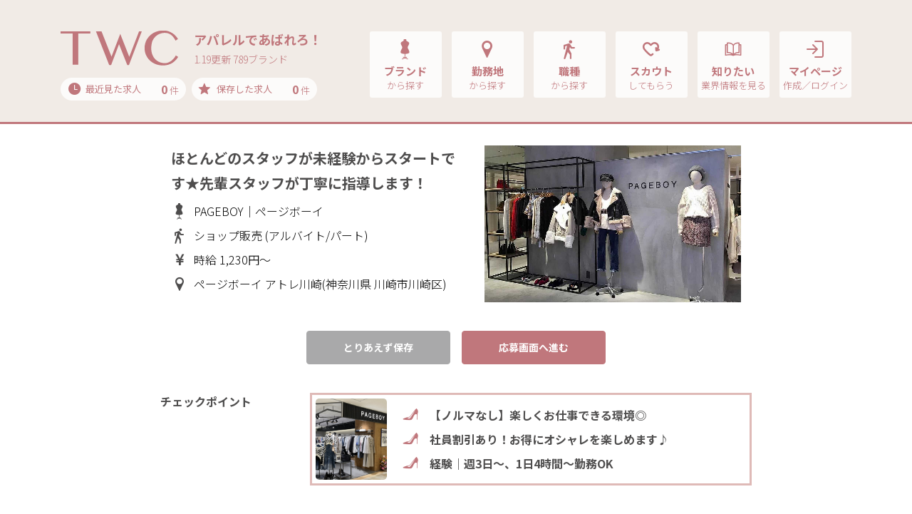

--- FILE ---
content_type: text/html; charset=UTF-8
request_url: https://www.t-w-c.net/detail/217126/
body_size: 160743
content:
<!DOCTYPE html>
<html lang="ja">

<head>
    <meta charset="utf-8">

    <script type="text/javascript">
        var google_tag_params = {
            job_id: "",
            job_pagetype: "home",
            job_totalvalue: ""
        };
    </script>
    <!-- Google Tag Manager -->
    <script>
        (function(w, d, s, l, i) {
            w[l] = w[l] || [];
            w[l].push({
                'gtm.start': new Date().getTime(),
                event: 'gtm.js'
            });
            var f = d.getElementsByTagName(s)[0],
                j = d.createElement(s),
                dl = l != 'dataLayer' ? '&l=' + l : '';
            j.async = true;
            j.src =
                'https://www.googletagmanager.com/gtm.js?id=' + i + dl;
            f.parentNode.insertBefore(j, f);
        })(window, document, 'script', 'dataLayer', 'GTM-KLTVZDH');
    </script>
    <!-- End Google Tag Manager -->

    <meta name="viewport" content="width=device-width, initial-scale=1, shrink-to-fit=no,user-scalable=no">
    <!-- ▼ページタイトル -->
            <!-- ▽ページタイトル　全般 -->
        <title>ほとんどのスタッフが未経験からスタートです★先輩スタッフが丁寧に指導します！｜TWC</title>
        <!-- ▲//ページタイトル -->
    <meta name="author" content="STAFF BRIDGE">
    <meta name="copyright" content="Copyright STAFF BRIDGE">

            <link rel="canonical" href="https://www.t-w-c.net/detail/217126/">
    
    <!-- ▼検索エンジン -->
            <!-- ▽検索エンジンあり用 -->
                    <!-- ▽検索エンジンあり用　全般 -->
                            <meta name="description" content="【PAGEBOY｜ページボーイ】給料/時給1,230円〜、雇用形態/アルバイト/パート、勤務地/ページボーイ アトレ川崎(神奈川県 川崎市川崎区)、仕事内容/ショップ販売">
                        <meta name="robots" content="index,follow">
            <meta property="og:locale" content="ja_JP">
            <meta property="og:site_name" content="TWC">
                            <meta property="og:type" content="article">
                <meta property="og:title" content="ほとんどのスタッフが未経験からスタートです★先輩スタッフが丁寧に指導します！｜TWC">
                                        <meta property="og:description" content="【PAGEBOY｜ページボーイ】給料/時給1,230円〜、雇用形態/アルバイト/パート、勤務地/ページボーイ アトレ川崎(神奈川県 川崎市川崎区)、仕事内容/ショップ販売">
                        <meta property="og:url" content="https://www.t-w-c.net/detail/217126/">
            <meta name="twitter:card" content="summary">
                <!-- ▲//検索エンジン -->
    <link rel="apple-touch-icon" sizes="192x192" href="/application/assets/images/favicons/touch-icon.png">
    <link rel="shortcut icon" href="/application/assets/images/favicons/touch-icon.png">
    <link rel="icon" type="image/png" href="/application/assets/images/favicons/favicon-16x16.png">
    <meta name="theme-color" content="#ffffff">
    <!-- Bootstrap core CSS -->
    <link href="https://fonts.googleapis.com/css?family=Noto+Sans+JP:300,400,700&display=swap" rel="stylesheet">
    <link href="/application/assets/lib/font-twcicon/twcicon.css?20260119-1911" rel="stylesheet">
    <link href="/application/assets/lib/bootstrap/css/bootstrap.css" rel="stylesheet">
    <link href="/application/assets/lib/bootstrap/css/bootstrap-print.css" rel="stylesheet">
    <link href="/application/assets/lib/drawer/drawer.css" rel="stylesheet">
    <link href="/application/assets/lib/remodal/remodal.css" rel="stylesheet">
    <link href="/application/assets/lib/remodal/remodal-default-theme.css" rel="stylesheet">
    <link href="/application/assets/lib/owlcarousel/assets/owl.carousel.css" rel="stylesheet">
    <link href="/application/assets/lib/owlcarousel/assets/owl.theme.default.css" rel="stylesheet">
    <!-- Custom styles for this template -->
    <link href="/application/assets/css/style.css?20260119-1911" rel="stylesheet">

        <script src="//code.jquery.com/jquery-2.1.0.min.js" type="text/javascript"></script>
    <script src="https://cdnjs.cloudflare.com/ajax/libs/iScroll/5.1.3/iscroll.min.js"></script>
    <script src="/application/assets/lib/tether.min.js"></script>
    <script src="/application/assets/lib/bootstrap/js/bootstrap.min.js"></script>
    <!-- IE10 viewport hack for Surface/desktop Windows 8 bug -->
    <script src="/application/assets/lib/ie10-viewport-bug-workaround.js"></script>
    <script src="/application/assets/lib/drawer/drawer.js"></script>
    <script src="/application/assets/lib/match-height/jquery.matchHeight.js"></script>
    <script src="/application/assets/lib/remodal/remodal.min.js"></script>

    <!-- ▼slider js -->
    <link rel="stylesheet" href="/application/assets/lib/swiper/swiper.min.css">
    <script src="/application/assets/lib/swiper/swiper.min.js"></script>
    <!-- ▲//slider js -->

    <!-- ▼croppie js -->
    <link href="/application/assets/lib/croppie/croppie.min.css" rel="stylesheet">
    <script src="/application/assets/lib/croppie/croppie.js"></script>
    <!-- ▲//croppie js -->

    <script src="/application/assets/lib/jquery.cookie.js"></script>
    <script src="/application/assets/js/jquery.maxlength.js"></script>
    <script src="/application/assets/js/jquery.blockUI.js"></script>
    <script src="/application/assets/js/slaker-linkage-select.js"></script>
    <script src="/application/assets/js/lazysizes.min.js"></script>
    <script src="/application/assets/js/ls.unveilhooks.min.js"></script>
    <link href="/application/assets/css/system.css?20260119-1911" rel="stylesheet">
    <script src="/application/assets/js/selectize.js"></script>
    <script src="/application/assets/lib/plyr/plyr.min.js"></script>
    <link rel="stylesheet" href="/application/assets/lib/plyr/plyr.css">
    <script src="/application/assets/js/system.js"></script>
    
        

        <link href="/application/assets/css/selectize.css?20260119-1911" rel="stylesheet">
    <link href="/application/assets/css/selectize-custom.css?20260119-1911" rel="stylesheet">

    
    <script type="text/javascript">
        var modal_open_url = "/mypage/ajax/upload_modal/";
        var image_open_url = "/mypage/ajax/get_image/";
    </script>
    <script src="/application/assets/js/file/_form.js"></script>
    <script src="/application/assets/js/file/modal.js"></script>
    <script src="/application/assets/js/icropper.js"></script>
    <link rel="stylesheet" href="/application/assets/css/icropper.css">


    <!-- Rtoaster基本コード-->
            <!-- 全般 -->
        <script type="text/javascript" src="//js.rtoaster.jp/Rtoaster.js"></script>
        <script type="text/javascript">
            Rtoaster.init("RTA-d012-b3f8eea8e863");
            Rtoaster.track();
        </script>
        <!-- //ここまで、Rtoaster基本コード-->

    <script src="/application/assets/js/slider.js"></script>

</head>

<body class="drawer drawer--right sec parts jobdetail default " id="parts" >

    <!-- Google Tag Manager (noscript) -->
    <noscript><iframe src="https://www.googletagmanager.com/ns.html?id=GTM-KLTVZDH" height="0" width="0" style="display:none;visibility:hidden"></iframe></noscript>
    <!-- End Google Tag Manager (noscript) -->

    <!-- ▼ナビゲーションSP -->
            <!-- ▽ナビゲーションSP　全般 -->
        <header role="banner" class="drawer-banner">
            
                                    <!-- ↓ナビゲーションSP　全般（ログイン前） -->
                    <nav class="drawer-nav" role="navigation">
                        <ul class="drawer-menu">
                            <li>
                                <button type="button" class="drawer-toggle drawer-hamburger"> <span class="sr-only">toggle navigation</span> <span class="drawer-hamburger-icon"></span> </button>
                            </li>
                            <li>
                                <div class="btn-2-list">
                                    <div class="rows">
                                        <div class="row-eq-height">
                                            <div class="btn-group"><a class="btn btn-normal-2" href="/reg/">マイページ作成</a></div>
                                            <div class="btn-group"><a class="btn btn-normal-2" href="/member/member_login/login/">ログイン</a></div>
                                        </div>
                                    </div>
                                </div>
                            </li>
                            <li class="ttls">
                                求人を探す
                            </li>
                            <li><a class="drawer-menu-item" href="/brand/"><i class="icon-brand"></i>ブランド<span class="sub">から探す</span></a></li>
                            <li><a class="drawer-menu-item" href="/area/"><i class="icon-pin"></i>勤務地<span class="sub">から探す</span></a></li>
                            <li><a class="drawer-menu-item" href="/job/"><i class="icon-walk"></i>職種<span class="sub">から探す</span></a></li>
                            <li><a class="drawer-menu-item" href="/word/"><i class="icon-books"></i>話題のワード特集<span class="sub">から探す</span></a></li>
                            <li><a class="drawer-menu-item" href="/special/"><i class="icon-diamond"></i>話題のブランド特集<span class="sub">から探す</span></a></li>
                            <li><a class="drawer-menu-item" href="/recently/"><i class="icon-time"></i>最近見た求人<span class="count"><span class="recently-count bold">0</span> 件</span></a></li>
                            <li><a class="drawer-menu-item" href="/stock/"><i class="icon-star"></i>保存した求人<span class="count"><span class="bold">0</span> 件</span></a></li>
                            <li class="ttls">
                                お役立ち情報
                            </li>
                            <li><a class="drawer-menu-item" href="/scout/"><i class="icon-heart"></i>TWCスカウト</a></li>
                            <li><a class="drawer-menu-item" href="/topics/"><i class="icon-book"></i>TWCトピックス</a></li>
                            <li><a class="drawer-menu-item" href="/guide/"><i class="icon-beginner"></i>初めてご利用の方へ</a></li>
                            <li><a class="drawer-menu-item" href="/help/qanda/"><i class="icon-help"></i>よくある質問Q&amp;A</a></li>
                            <li><a class="drawer-menu-item" href="/contact/"><i class="icon-message"></i>問い合わせ</a></li>
                        </ul>
                    </nav>
                
                    </header>
        <!-- ▲//ナビゲーションSP -->
    <main role="main">
        <!-- ▼ナビゲーションPC -->
                                    <!-- ▽ナビゲーションPC 全般 -->
                <!-- ↓ナビゲーションPC 全般（ログイン前、indeedログイン前） -->
                                    <nav class="navbar navbar-toggleable-md navbar-inverse navbar-custom">
                        <button type="button" class="drawer-toggle drawer-hamburger"> <span class="drawer-hamburger-icon"></span> </button>
                        <div class="container">
                            <div class="logo-group">
                                <div class="logos">
                                    <a class="navbar-brand" href="/">
                                        <img src="/application/assets/images/global/logo-image-p.svg" alt="TWC">                                    </a>
                                                                        <div class="copy">
                                        <div class="title">アパレルであばれろ！</div>
                                        <div class="update">1.19更新 789ブランド</div>
                                    </div>
                                                                    </div>
                                <div class="cookie-data">
                                    <div class="rows">
                                        <div class="groups"><a href="/recently/"><span class="ttls"><i class="icon-time"></i>最近見た求人</span><span class="count"><span class="recently-count bold">0</span> 件</span></a></div>
                                        <div class="groups"><a href="/stock/"><span class="ttls"><i class="icon-star"></i>保存した求人</span><span class="count"><span class="stock_count bold">0</span> 件</span></a></div>
                                    </div>
                                </div>
                            </div>
                            <div class="collapse navbar-collapse" id="navbarCollapse">
                                <ul class="nav navbar-nav ml-auto">
                                    <li class="nav-item">
                                        <div class="adjust-box"><a class="nav-link" href="/brand/">
                                                <div class="set">
                                                    <div class="groups"><i class="icon-brand"></i>ブランド<span class="sub">から探す</span></div>
                                                </div>
                                            </a> </div>
                                    </li>
                                    <li class="nav-item">
                                        <div class="adjust-box"><a class="nav-link" href="/area/">
                                                <div class="set">
                                                    <div class="groups"><i class="icon-pin"></i>勤務地<span class="sub">から探す</span></div>
                                                </div>
                                            </a> </div>
                                    </li>
                                    <li class="nav-item">
                                        <div class="adjust-box"><a class="nav-link" href="/job/">
                                                <div class="set">
                                                    <div class="groups"><i class="icon-walk"></i>職種<span class="sub">から探す</span></div>
                                                </div>
                                            </a> </div>
                                    </li>
                                    <li class="nav-item">
                                        <div class="adjust-box"><a class="nav-link" href="/scout/">
                                                <div class="set">
                                                    <div class="groups"><i class="icon-heart"></i>スカウト<span class="sub">してもらう</span></div>
                                                </div>
                                            </a> </div>
                                    </li>
                                    <li class="nav-item">
                                        <div class="adjust-box"><a class="nav-link" href="/topics/">
                                                <div class="set">
                                                    <div class="groups"><i class="icon-book"></i>知りたい<span class="sub">業界情報を見る</span></div>
                                                </div>
                                            </a> </div>
                                    </li>
                                    <li class="nav-item">
                                        <div class="adjust-box"><a class="nav-link" href="/member/member_login/login/">
                                                <div class="set">
                                                    <div class="groups"><i class="icon-login"></i>マイページ<span class="sub">作成／ログイン</span></div>
                                                </div>
                                            </a>
                                        </div>
                                    </li>
                                </ul>
                            </div>
                        </div>
                    </nav>
                

                            <!-- ▲//ナビゲーションPC --><div class="main">
    <section class="job-detail-section pb-0">
        <section class="job-detail-header">
            <div class="container">
                <div class="inner">

                    
<div class="row">
	<div class="col-12 col-md-5 order-md-2">
    	<div class="img ">
		    	    	<img src="/application/upload/common/member_picture/member_picture_2022042729e6db6375e435c2fced51e81fcbe62dae3a2be4.jpg" alt="">
				    	</div>
    </div>
    <div class="col-12 col-md-7 order-md-1">
        <h1 class="h5up md-h3 title">ほとんどのスタッフが未経験からスタートです★先輩スタッフが丁寧に指導します！</h1>
        <div class="conditions">
        	<div>
            	<i class="icon-brand"></i>PAGEBOY｜ページボーイ            </div>
            <div>
            	<i class="icon-walk"></i>
            	                	ショップ販売                                                                (アルバイト/パート)
                            </div>
        	<div>
            	<i class="icon-money"></i>
            	                	時給                                                	1,230円～
                                            </div>
            <div>
            	<i class="icon-pin"></i>
            	                	ページボーイ アトレ川崎(神奈川県 川崎市川崎区)
            	            </div>
        </div>
    </div>
</div>


                    <div class="job-btn-control" id="js-trigger">
                        <div class="btn-2-list md-sizeM">
                            <div class="rows">
                                <div class="row-eq-height">
                                    <!-- ▽「とりあえず保存」「保存をやめる」で切り替える（ストック機能：クッキー保存）★求人詳細は該当記事のボタン3か所連動する必要がある -->
                                    <div class="btn-group xs-small">
                                        <a href="#" data-remodal-target="modal-stock-add" class="btn md-medium-up btn-normal-8 event-click-stock event-click-stock217126" data-id="217126">とりあえず保存</a>
                                    </div>
                                    <!-- △//「とりあえず保存」「保存をやめる」で切り替える（ストック機能：クッキー保存）★求人詳細は該当記事のボタン3か所連動する必要がある  -->
                                    <div class="btn-group xs-lage"> <a href="/entry/217126/" class="btn md-medium-up btn-normal-4 " >応募画面へ進む</a> </div>
                                </div>
                            </div>
                        </div>
                    </div>
                </div>
            </div>
        </section>
        <!-- ▼SP時にページ下部に追従する（fixed-area内）-->
        <div class="fixed-button fixed-entry">
            <div class="container">
                <div class="job-btn-control">
                    <div class="btn-2-list md-sizeM">
                        <div class="rows">
                            <div class="row-eq-height">
                                <!-- ▽「とりあえず保存」「保存をやめる」で切り替える（ストック機能：クッキー保存）★求人詳細は該当記事のボタン3か所連動する必要がある -->
                                <div class="btn-group xs-small">
                                    <a href="#" data-remodal-target="modal-stock-add" class="btn md-medium-up btn-normal-8 event-click-stock event-click-stock217126" data-id="217126">とりあえず保存</a>
                                </div>
                                <!-- △//「とりあえず保存」「保存をやめる」で切り替える（ストック機能：クッキー保存）★求人詳細は該当記事のボタン3か所連動する必要がある  -->
                                <div class="btn-group xs-lage"> <a href="/entry/217126/" class="btn md-medium-up btn-normal-4 " >応募画面へ進む</a> </div>
                            </div>
                        </div>
                    </div>
                </div>
            </div>
        </div>
        <!-- ▲//SP時にページ下部に追従する（fixed-area内）-->
        <!-- ▼SP時にページ下部に追従する（fixed-area内）-->
        <div class="fixed-button2 fixed-control">
            <div class="container">
                <div class="job-btn-control">
                    <div class="cookie-data">
                        <div class="rows">
                            <div class="groups"><a href="/recently/"><span class="ttls"><i class="icon-time"></i>最近見た求人</span><span class="count"><span class="recently-count bold">0</span> 件</span></a></div>
                            <div class="groups"><a href="/stock/"><span class="ttls"><i class="icon-star"></i>保存した求人</span><span class="count"><span class="bold">0</span> 件</span></a></div>
                        </div>
                    </div>
                </div>
            </div>
        </div>
        <!-- ▲//SP時にページ下部に追従する（fixed-area内）-->
        <section class="job-detail-data fixed-area module-small pt-2 pt-md-4up">
            <div class="container">
                <section class="form-layout">

                        <div class="group">
        <div class="labels normal d-none d-lg-block">
            <h2 class="h5">チェックポイント</h2>
        </div>
        <div class="input-list max-width xmd-width-full nobg">
            <div class="job-detail-point">
                <div class="rows">
                    <div class="row-eq-height">
                                                    <div class="cover">
                                <div class="bg-clip">
                                    <div class="bg" style="background-image: url('https://cm.staff-b.com/uploads/brand/1085/croped_dadd8372d2256397453a75479e30efd6.jpg')"></div>
                                </div>
                            </div>
                                                <div class="list">
                                                                                                <div>【ノルマなし】楽しくお仕事できる環境◎</div>
                                                                                                                                <div>社員割引あり！お得にオシャレを楽しめます♪</div>
                                                                                                                                <div>経験｜週3日～、1日4時間～勤務OK</div>
                                                                                    </div>
                    </div>
                </div>
            </div>
        </div>
    </div>

<div class="group">
    <div class="labels normal">
        <h2 class="h5">給料</h2>
        <span class="job-details-sp h5">
                            時給                                        1,230円～
                                </span>
    </div>
        <div class="input-list max-width ">
        <div class="job-details ">
            <div class="titles">
                <span class="h5">
                                            時給                                                                1,230円～
                                                        </span>
            </div>
            <div class="text">交通費：月5万円迄</div>
        </div>
        <div class="job-input-tag">
            <span class="tagname">交通費一部支給</span><span class="tagname">昇給あり</span>        </div>
    </div>
</div>

<div class="group">
    <div class="labels normal">
        <h2 class="h5">雇用形態</h2>
                            <span class="job-details-sp h5">アルバイト/パート</span>
            </div>
        <div class="input-list max-width ">
        <div class="job-details ">
                                        <div class="titles"><span class="h5">アルバイト/パート</span></div>
                        <div class="text">※高卒以上<br /><br />【正社員登用制度】<br />アルバイトからスタートして、正社員を目指すことが可能！<br />正社員登用試験を年に数回実施。（店長・エリアマネジャーからの推薦スタッフが対象）入社後、約1年～1年半で正社員登用試験を受けるスタッフが多くいます。<br />何でもチャレンジさせてくれる社風なので、あなたのキャリアを応援しますよ！</div>
        </div>
        <div class="job-input-tag">
            <span class="tagname">社員登用あり</span><span class="tagname">即日から勤務可能</span><span class="tagname">長期で安定</span>        </div>

    </div>
</div>

<div class="group">
    <div class="labels normal">
        <h2 class="h5">勤務時間</h2>
        <span class="job-details-sp h5">
                        9:30～21:00<span class="sub">（1日実働4時間以上）</span>
        </span>
    </div>
        <div class="input-list max-width ">
        <div class="job-details ">
            <div class="titles">
                <span class="h5">
                    9:30～21:00                    <span class="sub">
                        1日実働4時間以上                    </span>
                </span>
            </div>
            <div class="text">9:30～21:00<br />(シフト制・実働8時間以内)<br /><br />※希望について面接時にご相談ください</div>
        </div>
        <div class="job-input-tag">
                    </div>
    </div>
</div>

    <div class="group">
        <div class="labels normal">
            <h2 class="h5">休日・休暇</h2>
        </div>
        <div class="input-list max-width">
                            <div class="job-details">
                    <div class="text">週3日～勤務相談可能<br />※勤務時間・日数等お気軽にご相談下さい！</div>
                </div>
                        <div class="job-input-tag">
                            </div>
        </div>
    </div>

<div class="group">
            <div class="labels normal">
            <h2 class="h5">勤務地</h2><span class="h5 job-details-sp"><span>ページボーイ アトレ川崎</span></span><a href="https://maps.google.co.jp/maps?&q=神奈川県川崎市川崎区駅前本町26-1" target="_blank" rel="nofollow" class="d-md-none btn mini-up btn-normal-7 inline-mini smx-inline-mini-pd font-2 smx-font-4">地 図</a>
        </div>
        <div class="input-list max-width">
            <div class="job-details">
                <div class="titles"><span class="h5">ページボーイ アトレ川崎</span></div>
                <div class="text address">
                    <span>神奈川県川崎市川崎区駅前本町26-1アトレ川崎本館2Ｆ</span>
                    <a href="https://maps.google.co.jp/maps?&q=神奈川県川崎市川崎区駅前本町26-1" target="_blank" rel="nofollow" class="d-none d-md-inline-block btn mini-up btn-normal-7 inline-mini smx-inline-mini-pd font-2 smx-font-4">地 図</a>
                </div>
            </div>
            <div class="icons-condition">
                                            </div>

                    </div>
        </div>
        <div class="group">
            <div class="labels normal">
                <h2 class="h5">仕事内容</h2>
                <span class="job-details-sp h5">
                                            ショップ販売                                    </span>
            </div>
                        <div class="input-list max-width ">
                <div class="job-details ">
                    <div class="titles">
                        <span class="h5">
                                                            ショップ販売                                                    </span>
                    </div>
                    <div class="text">アパレル販売スタッフとして、ファッション・アパレル（ウェアやシューズ）・雑貨を中心に接客・販売業務をお任せします。商品レイアウト変更などはシーズンに応じ実施しますので、季節やトレンドを楽しめるお仕事です♪いち早く新作を見ることができるのも嬉しい★<br /><br />【社風】<br />私たちが創業から一貫して目指しているのは、お客さまに「ワクワク」を提供すること。そのために、自分たちもファッションと人生を楽しみながら、たくさんの「ワクワク」を世界に届けていきたい、という想いを大切にしています。</div>
                </div>
                <div class="job-input-tag">
                    <span class="tagname">ノルマなし</span>                </div>
            </div>
        </div>

                            <div class="group">
                <div class="labels normal">
                    <h2 class="h5">応募資格<br class="d-none d-md-block">求める人物像</h2>
                </div>
                <div class="input-list max-width">
                                            <div class="job-details">
                            <div class="text">ファッションが好き・人と話すことが好き、そんな想いを活かせる仕事です。<br />アパレルのお仕事に多いノルマも当社はありませんので、楽しくお仕事をしていただける環境です。<br />明るくフレンドリーな接客がしたい、人を喜ばせるのが好き！そんなあなたのご応募を心よりお待ちしています！<br /><br />【働き方】<br />周りのスタッフのフォロー体制も整っているので、未経験でも安心！<br />少ない日数からの勤務でも大歓迎です★<br />面接時にぜひご相談ください◎</div>
                        </div>
                                        <div class="job-input-tag">
                        <span class="tagname">未経験OK</span><span class="tagname">経験者優遇</span><span class="tagname">大学生OK</span><span class="tagname">学歴不問</span>                    </div>
                </div>
            </div>
        
                            <div class="group">
                <div class="labels normal">
                    <h2 class="h5">待遇・福利厚生</h2>
                </div>
                <div class="input-list max-width">
                                            <div class="job-details">
                            <div class="text">交通費支給（月5万円まで）<br />昇給制度あり<br />スタッフ割引あり<br />社会保険制度あり<br />労災あり<br />正社員登用制度あり<br /><br />＜受動喫煙防止の取り組み＞<br />店舗内は原則禁煙です。一部施設には喫煙場所が設置されている場合があります。<br />詳細は勤務予定の店舗により異なりますので、面接時にご確認ください。<br /><br />＜労働契約について＞<br />持株会社体制への移行に伴う吸収分割のため、2025年9月1日より、新たに設立した株式会社アダストリアに労働契約が承継されますのであらかじめご承知おきください。<br />なお、労働条件に影響はありませんのでご安心ください。</div>
                        </div>
                                        <div class="job-input-tag">
                        <span class="tagname">社会保険完備</span><span class="tagname">転勤なし/勤務地限定</span>                    </div>
                </div>
            </div>
        
                            <div class="group">
                <div class="labels normal">
                    <h2 class="h5">制服・社販</h2>
                </div>
                <div class="input-list max-width">
                                            <div class="job-details">
                            <div class="text">店頭商品着用<br />社員割引あり（新作からセール品までお得に購入可能です♪）<br /><br />※ピアス、ネイル、髭については、面接時にお気軽にご相談ください！</div>
                        </div>
                                        <div class="job-input-tag">
                        <span class="tagname">社割制度あり</span>                    </div>
                </div>
            </div>
                <div class="group">
            <div class="labels normal">
                <h2 class="h5">会社概要</h2>
            </div>
            <div class="input-list max-width nobg">
                <div class="job-details-table">
                    <table class="tb-details">
                        <tbody>
                            <tr>
                                <th>企業名</th>
                                <td>
                                                                        <div>株式会社 アダストリア</div>
                                </td>
                            </tr>
                            <tr class="line-height-up">
                                <th>本社</th>
                                <td>
                                    <div>
                                                                                                                                                                                                                                                東京都渋谷区渋谷2-21-1渋谷ヒカリエ27階                                    </div>
                                                                    </td>
                            </tr>
                                                                                        <tr>
                                    <th>設立日</th>
                                    <td>
                                        <div>2025年04月</div>
                                    </td>
                                </tr>
                                                                                        <tr>
                                    <th>資本金</th>
                                    <td>
                                        <div>10百万円（株式会社アンドエスティHD100%出資）</div>
                                    </td>
                                </tr>
                                                                                                                    <tr>
                                    <th>ホームページ</th>
                                    <td>
                                        <div><a href="http://www.adastria.co.jp/" target="_blank" rel="nofollow" class="hov_color-dpink">http://www.adastria.co.jp/</a></div>
                                    </td>
                                </tr>
                                                    </tbody>
                    </table>
                </div>
            </div>
        </div>
                            <div class="group">
                <div class="labels normal">
                    <h2 class="h5">応募方法</h2>
                </div>
                <div class="input-list max-width">
                                            <div class="job-details">
                            <div class="text">選考の流れは下記です。<br /><br />＜１＞応募するボタンよりご応募<br />＜２＞受付完了後、担当者より面接のご案内を致します。<br />＜３＞面接をご予約の上、履歴書(写貼)持参で面接へお越し下さい。なお履歴書は返却致しませんのでご了承下さい｡<br /><br />※追って担当より「お電話」OR「SMS」にてご連絡いたします。※急な営業時間の短縮や休館になる可能性がございます。その際は応募者様へのご連絡が遅くなる可能性もございますので、予めご了承頂けますようお願い致します。</div>
                        </div>
                                        <div class="job-input-tag">
                                            </div>
                </div>
            </div>
        
                    <div class="job-btn-control mt-4up mt-md-3">
                        <div class="btn-2-list md-sizeM">
                            <div class="rows">
                                <div class="row-eq-height">
                                    <!-- ▽「とりあえず保存」「保存をやめる」で切り替える（ストック機能：クッキー保存）★求人詳細は該当記事のボタン3か所連動する必要がある -->
                                    <div class="btn-group xs-small">
                                        <a href="#" data-remodal-target="modal-stock-add" class="btn md-medium-up btn-normal-8 event-click-stock event-click-stock217126" data-id="217126">とりあえず保存</a>
                                    </div>
                                    <!-- △//「とりあえず保存」「保存をやめる」で切り替える（ストック機能：クッキー保存）★求人詳細は該当記事のボタン3か所連動する必要がある  -->
                                    <div class="btn-group xs-lage"> <a href="/entry/217126/" class="btn md-medium-up btn-normal-4 " >応募画面へ進む</a> </div>
                                </div>
                            </div>
                        </div>
                    </div>
                </section>
            </div>
        </section>
        <section class="section-recommend module-small md-module-medium pb50 sm-pb150 fixed-area2">
            <div class="container">
                                    <section class="pt-4up pt-md-0">
                        <h2 class="h5 md-h3 title">PAGEBOYの求人一覧<span class="more d-none d-md-block"></span></h2>

                        <div class="brand_perf_joblist">

                                                                                            <div class="set_job">
                                    <div class="title_pref from_open">
                                        <h3 class="title h6 vw-h7_imp bolds">北海道（ 1 ）</h3>
                                    </div>
                                                                            <div class="to_open">
                                            <div class="brand-job-list">
                                                <div class="rows">
                                                    <div class="job-group">
                                                                                                                    <div class="item">
                                                                <div class="groups">
                                                                    <div class="text">
                                                                        <div class="h4 md-h5 titles"><a href="/detail/214838/">ほとんどのスタッフが未経験からスタートです★先輩スタッフが丁寧に指導します！</a></div>
                                                                        <div class="detail">
                                                                            <div class="conditions">
                                                                                <div class="group">
                                                                                    <i class="icon-walk"></i>
                                                                                                                                                                                                                                                                ショップ販売(アルバイト/パート)
                                                                                                                                                                    </div>
                                                                                <div class="group">
                                                                                    <i class="icon-money"></i>
                                                                                                                                                                            時給                                                                                                                                                                                                                                                                1,080円
                                                                                                                                                                        ～
                                                                                                                                                                    </div>
                                                                                <div class="group">
                                                                                    <i class="icon-pin"></i>
                                                                                                                                                                            ページボーイ 札幌ステラプレイス(北海道 札幌市中央区)
                                                                                                                                                                    </div>
                                                                            </div>
                                                                        </div>
                                                                    </div>
                                                                </div>
                                                            </div>
                                                                                                            </div>
                                                </div>
                                            </div>
                                        </div>
                                                                    </div>
                                                                                            <div class="set_job">
                                    <div class="title_pref ">
                                        <h3 class="title h6 vw-h7_imp bolds">東北（ 0 ）</h3>
                                    </div>
                                                                    </div>
                                                                                            <div class="set_job">
                                    <div class="title_pref from_open">
                                        <h3 class="title h6 vw-h7_imp bolds">関東（ 7 ）</h3>
                                    </div>
                                                                            <div class="to_open">
                                            <div class="brand-job-list">
                                                <div class="rows">
                                                    <div class="job-group">
                                                                                                                    <div class="item">
                                                                <div class="groups">
                                                                    <div class="text">
                                                                        <div class="h4 md-h5 titles"><a href="/detail/214402/">ほとんどのスタッフが未経験からスタートです★先輩スタッフが丁寧に指導します！</a></div>
                                                                        <div class="detail">
                                                                            <div class="conditions">
                                                                                <div class="group">
                                                                                    <i class="icon-walk"></i>
                                                                                                                                                                                                                                                                ショップ販売(アルバイト/パート)
                                                                                                                                                                    </div>
                                                                                <div class="group">
                                                                                    <i class="icon-money"></i>
                                                                                                                                                                            時給                                                                                                                                                                                                                                                                1,150円
                                                                                                                                                                        ～
                                                                                                                                                                    </div>
                                                                                <div class="group">
                                                                                    <i class="icon-pin"></i>
                                                                                                                                                                            ページボーイ 宇都宮FKDインターパーク(栃木県 宇都宮市)
                                                                                                                                                                    </div>
                                                                            </div>
                                                                        </div>
                                                                    </div>
                                                                </div>
                                                            </div>
                                                                                                                    <div class="item">
                                                                <div class="groups">
                                                                    <div class="text">
                                                                        <div class="h4 md-h5 titles"><a href="/detail/223191/">★長期で働ける方大募集★勤務時間・日数はご要望をお聞かせ下さい！</a></div>
                                                                        <div class="detail">
                                                                            <div class="conditions">
                                                                                <div class="group">
                                                                                    <i class="icon-walk"></i>
                                                                                                                                                                                                                                                                ショップ販売(アルバイト/パート)
                                                                                                                                                                    </div>
                                                                                <div class="group">
                                                                                    <i class="icon-money"></i>
                                                                                                                                                                            時給                                                                                                                                                                                                                                                                1,140円
                                                                                                                                                                        ～
                                                                                                                                                                    </div>
                                                                                <div class="group">
                                                                                    <i class="icon-pin"></i>
                                                                                                                                                                            ページボーイ ペリエ千葉(千葉県 千葉市中央区)
                                                                                                                                                                    </div>
                                                                            </div>
                                                                        </div>
                                                                    </div>
                                                                </div>
                                                            </div>
                                                                                                                    <div class="item">
                                                                <div class="groups">
                                                                    <div class="text">
                                                                        <div class="h4 md-h5 titles"><a href="/detail/214575/">★フルタイム勤務募集★シフト制でノルマなし！正社員登用制度あり！一緒に働きませんか？</a></div>
                                                                        <div class="detail">
                                                                            <div class="conditions">
                                                                                <div class="group">
                                                                                    <i class="icon-walk"></i>
                                                                                                                                                                                                                                                                ショップ販売(アルバイト/パート)
                                                                                                                                                                    </div>
                                                                                <div class="group">
                                                                                    <i class="icon-money"></i>
                                                                                                                                                                            時給                                                                                                                                                                                                                                                                1,230円
                                                                                                                                                                        ～
                                                                                                                                                                    </div>
                                                                                <div class="group">
                                                                                    <i class="icon-pin"></i>
                                                                                                                                                                            ページボーイ 新宿ルミネエスト(東京都 新宿区)
                                                                                                                                                                    </div>
                                                                            </div>
                                                                        </div>
                                                                    </div>
                                                                </div>
                                                            </div>
                                                                                                                    <div class="item">
                                                                <div class="groups">
                                                                    <div class="text">
                                                                        <div class="h4 md-h5 titles"><a href="/detail/222155/">★長期で働ける方大募集★勤務時間・日数はご要望をお聞かせ下さい！</a></div>
                                                                        <div class="detail">
                                                                            <div class="conditions">
                                                                                <div class="group">
                                                                                    <i class="icon-walk"></i>
                                                                                                                                                                                                                                                                ショップ販売(アルバイト/パート)
                                                                                                                                                                    </div>
                                                                                <div class="group">
                                                                                    <i class="icon-money"></i>
                                                                                                                                                                            時給                                                                                                                                                                                                                                                                1,250円
                                                                                                                                                                        ～
                                                                                                                                                                    </div>
                                                                                <div class="group">
                                                                                    <i class="icon-pin"></i>
                                                                                                                                                                            ページボーイ　池袋サンシャインシティ(東京都 豊島区)
                                                                                                                                                                    </div>
                                                                            </div>
                                                                        </div>
                                                                    </div>
                                                                </div>
                                                            </div>
                                                                                                                    <div class="item">
                                                                <div class="groups">
                                                                    <div class="text">
                                                                        <div class="h4 md-h5 titles"><a href="/detail/216839/">ほとんどのスタッフが未経験からスタートです★先輩スタッフが丁寧に指導します！</a></div>
                                                                        <div class="detail">
                                                                            <div class="conditions">
                                                                                <div class="group">
                                                                                    <i class="icon-walk"></i>
                                                                                                                                                                                                                                                                ショップ販売(アルバイト/パート)
                                                                                                                                                                    </div>
                                                                                <div class="group">
                                                                                    <i class="icon-money"></i>
                                                                                                                                                                            時給                                                                                                                                                                                                                                                                1,230円
                                                                                                                                                                        ～
                                                                                                                                                                    </div>
                                                                                <div class="group">
                                                                                    <i class="icon-pin"></i>
                                                                                                                                                                            ページボーイ ルミネ池袋(東京都 豊島区)
                                                                                                                                                                    </div>
                                                                            </div>
                                                                        </div>
                                                                    </div>
                                                                </div>
                                                            </div>
                                                                                                                    <div class="item">
                                                                <div class="groups">
                                                                    <div class="text">
                                                                        <div class="h4 md-h5 titles"><a href="/detail/216838/">★フルタイム勤務募集★経験者の方も未経験者の方も大歓迎です！</a></div>
                                                                        <div class="detail">
                                                                            <div class="conditions">
                                                                                <div class="group">
                                                                                    <i class="icon-walk"></i>
                                                                                                                                                                                                                                                                ショップ販売(アルバイト/パート)
                                                                                                                                                                    </div>
                                                                                <div class="group">
                                                                                    <i class="icon-money"></i>
                                                                                                                                                                            時給                                                                                                                                                                                                                                                                1,230円
                                                                                                                                                                        ～
                                                                                                                                                                    </div>
                                                                                <div class="group">
                                                                                    <i class="icon-pin"></i>
                                                                                                                                                                            ページボーイ ルミネ立川(東京都 立川市)
                                                                                                                                                                    </div>
                                                                            </div>
                                                                        </div>
                                                                    </div>
                                                                </div>
                                                            </div>
                                                                                                                    <div class="item">
                                                                <div class="groups">
                                                                    <div class="text">
                                                                        <div class="h4 md-h5 titles"><a href="/detail/217126/">ほとんどのスタッフが未経験からスタートです★先輩スタッフが丁寧に指導します！</a></div>
                                                                        <div class="detail">
                                                                            <div class="conditions">
                                                                                <div class="group">
                                                                                    <i class="icon-walk"></i>
                                                                                                                                                                                                                                                                ショップ販売(アルバイト/パート)
                                                                                                                                                                    </div>
                                                                                <div class="group">
                                                                                    <i class="icon-money"></i>
                                                                                                                                                                            時給                                                                                                                                                                                                                                                                1,230円
                                                                                                                                                                        ～
                                                                                                                                                                    </div>
                                                                                <div class="group">
                                                                                    <i class="icon-pin"></i>
                                                                                                                                                                            ページボーイ アトレ川崎(神奈川県 川崎市川崎区)
                                                                                                                                                                    </div>
                                                                            </div>
                                                                        </div>
                                                                    </div>
                                                                </div>
                                                            </div>
                                                                                                            </div>
                                                </div>
                                            </div>
                                        </div>
                                                                    </div>
                                                                                            <div class="set_job">
                                    <div class="title_pref from_open">
                                        <h3 class="title h6 vw-h7_imp bolds">中部（ 2 ）</h3>
                                    </div>
                                                                            <div class="to_open">
                                            <div class="brand-job-list">
                                                <div class="rows">
                                                    <div class="job-group">
                                                                                                                    <div class="item">
                                                                <div class="groups">
                                                                    <div class="text">
                                                                        <div class="h4 md-h5 titles"><a href="/detail/213620/">ノルマがないので安心☆接客も楽しみながらお仕事できます！</a></div>
                                                                        <div class="detail">
                                                                            <div class="conditions">
                                                                                <div class="group">
                                                                                    <i class="icon-walk"></i>
                                                                                                                                                                                                                                                                ショップ販売(アルバイト/パート)
                                                                                                                                                                    </div>
                                                                                <div class="group">
                                                                                    <i class="icon-money"></i>
                                                                                                                                                                            時給                                                                                                                                                                                                                                                                1,100円
                                                                                                                                                                        ～
                                                                                                                                                                    </div>
                                                                                <div class="group">
                                                                                    <i class="icon-pin"></i>
                                                                                                                                                                            ページボーイ イオンモール浜松市野(静岡県 浜松市東区)
                                                                                                                                                                    </div>
                                                                            </div>
                                                                        </div>
                                                                    </div>
                                                                </div>
                                                            </div>
                                                                                                                    <div class="item">
                                                                <div class="groups">
                                                                    <div class="text">
                                                                        <div class="h4 md-h5 titles"><a href="/detail/214576/">★フルタイム勤務募集★経験者の方も未経験者の方も大歓迎です！</a></div>
                                                                        <div class="detail">
                                                                            <div class="conditions">
                                                                                <div class="group">
                                                                                    <i class="icon-walk"></i>
                                                                                                                                                                                                                                                                ショップ販売(アルバイト/パート)
                                                                                                                                                                    </div>
                                                                                <div class="group">
                                                                                    <i class="icon-money"></i>
                                                                                                                                                                            時給                                                                                                                                                                                                                                                                1,250円
                                                                                                                                                                        ～
                                                                                                                                                                    </div>
                                                                                <div class="group">
                                                                                    <i class="icon-pin"></i>
                                                                                                                                                                            ページボーイ 名古屋パルコ(愛知県 名古屋市中区)
                                                                                                                                                                    </div>
                                                                            </div>
                                                                        </div>
                                                                    </div>
                                                                </div>
                                                            </div>
                                                                                                            </div>
                                                </div>
                                            </div>
                                        </div>
                                                                    </div>
                                                                                            <div class="set_job">
                                    <div class="title_pref from_open">
                                        <h3 class="title h6 vw-h7_imp bolds">関西（ 3 ）</h3>
                                    </div>
                                                                            <div class="to_open">
                                            <div class="brand-job-list">
                                                <div class="rows">
                                                    <div class="job-group">
                                                                                                                    <div class="item">
                                                                <div class="groups">
                                                                    <div class="text">
                                                                        <div class="h4 md-h5 titles"><a href="/detail/214307/">おしゃれが好きな方大歓迎！アパレル販売スタッフデビュー歓迎♪</a></div>
                                                                        <div class="detail">
                                                                            <div class="conditions">
                                                                                <div class="group">
                                                                                    <i class="icon-walk"></i>
                                                                                                                                                                                                                                                                ショップ販売(アルバイト/パート)
                                                                                                                                                                    </div>
                                                                                <div class="group">
                                                                                    <i class="icon-money"></i>
                                                                                                                                                                            時給                                                                                                                                                                                                                                                                1,130円
                                                                                                                                                                        ～
                                                                                                                                                                    </div>
                                                                                <div class="group">
                                                                                    <i class="icon-pin"></i>
                                                                                                                                                                            ページボーイ　京都ポルタ(京都府 京都市下京区)
                                                                                                                                                                    </div>
                                                                            </div>
                                                                        </div>
                                                                    </div>
                                                                </div>
                                                            </div>
                                                                                                                    <div class="item">
                                                                <div class="groups">
                                                                    <div class="text">
                                                                        <div class="h4 md-h5 titles"><a href="/detail/255431/">★フルタイム勤務募集★シフト制なので、ご要望に合わせ勤務日程、時間の調整可能です！</a></div>
                                                                        <div class="detail">
                                                                            <div class="conditions">
                                                                                <div class="group">
                                                                                    <i class="icon-walk"></i>
                                                                                                                                                                                                                                                                ショップ販売(アルバイト/パート)
                                                                                                                                                                    </div>
                                                                                <div class="group">
                                                                                    <i class="icon-money"></i>
                                                                                                                                                                            時給                                                                                                                                                                                                                                                                1,180円
                                                                                                                                                                        ～
                                                                                                                                                                    </div>
                                                                                <div class="group">
                                                                                    <i class="icon-pin"></i>
                                                                                                                                                                            ページボーイ　天王寺ミオ(大阪府 大阪市天王寺区)
                                                                                                                                                                    </div>
                                                                            </div>
                                                                        </div>
                                                                    </div>
                                                                </div>
                                                            </div>
                                                                                                                    <div class="item">
                                                                <div class="groups">
                                                                    <div class="text">
                                                                        <div class="h4 md-h5 titles"><a href="/detail/283379/">★スタッフ大募集！！みんな同じスタートだから安心です★</a></div>
                                                                        <div class="detail">
                                                                            <div class="conditions">
                                                                                <div class="group">
                                                                                    <i class="icon-walk"></i>
                                                                                                                                                                                                                                                                ショップ販売(アルバイト/パート)
                                                                                                                                                                    </div>
                                                                                <div class="group">
                                                                                    <i class="icon-money"></i>
                                                                                                                                                                            時給                                                                                                                                                                                                                                                                1,250円
                                                                                                                                                                        ～
                                                                                                                                                                    </div>
                                                                                <div class="group">
                                                                                    <i class="icon-pin"></i>
                                                                                                                                                                            ページボーイ 三宮センター街(兵庫県 神戸市中央区)
                                                                                                                                                                    </div>
                                                                            </div>
                                                                        </div>
                                                                    </div>
                                                                </div>
                                                            </div>
                                                                                                            </div>
                                                </div>
                                            </div>
                                        </div>
                                                                    </div>
                                                                                            <div class="set_job">
                                    <div class="title_pref from_open">
                                        <h3 class="title h6 vw-h7_imp bolds">中国（ 1 ）</h3>
                                    </div>
                                                                            <div class="to_open">
                                            <div class="brand-job-list">
                                                <div class="rows">
                                                    <div class="job-group">
                                                                                                                    <div class="item">
                                                                <div class="groups">
                                                                    <div class="text">
                                                                        <div class="h4 md-h5 titles"><a href="/detail/213619/">ほとんどのスタッフが未経験からスタートです★先輩スタッフが丁寧に指導します！</a></div>
                                                                        <div class="detail">
                                                                            <div class="conditions">
                                                                                <div class="group">
                                                                                    <i class="icon-walk"></i>
                                                                                                                                                                                                                                                                ショップ販売(アルバイト/パート)
                                                                                                                                                                    </div>
                                                                                <div class="group">
                                                                                    <i class="icon-money"></i>
                                                                                                                                                                            時給                                                                                                                                                                                                                                                                1,200円
                                                                                                                                                                        ～
                                                                                                                                                                    </div>
                                                                                <div class="group">
                                                                                    <i class="icon-pin"></i>
                                                                                                                                                                            ページボーイ イオンモール広島府中(広島県 安芸郡府中町)
                                                                                                                                                                    </div>
                                                                            </div>
                                                                        </div>
                                                                    </div>
                                                                </div>
                                                            </div>
                                                                                                            </div>
                                                </div>
                                            </div>
                                        </div>
                                                                    </div>
                                                                                            <div class="set_job">
                                    <div class="title_pref from_open">
                                        <h3 class="title h6 vw-h7_imp bolds">四国（ 2 ）</h3>
                                    </div>
                                                                            <div class="to_open">
                                            <div class="brand-job-list">
                                                <div class="rows">
                                                    <div class="job-group">
                                                                                                                    <div class="item">
                                                                <div class="groups">
                                                                    <div class="text">
                                                                        <div class="h4 md-h5 titles"><a href="/detail/222407/">★フルタイム勤務募集★シフト制でノルマなし！正社員登用制度あり！一緒に働きませんか？</a></div>
                                                                        <div class="detail">
                                                                            <div class="conditions">
                                                                                <div class="group">
                                                                                    <i class="icon-walk"></i>
                                                                                                                                                                                                                                                                ショップ販売(アルバイト/パート)
                                                                                                                                                                    </div>
                                                                                <div class="group">
                                                                                    <i class="icon-money"></i>
                                                                                                                                                                            時給                                                                                                                                                                                                                                                                1,050円
                                                                                                                                                                        ～
                                                                                                                                                                    </div>
                                                                                <div class="group">
                                                                                    <i class="icon-pin"></i>
                                                                                                                                                                            ページボーイ ゆめタウン高松(香川県 高松市)
                                                                                                                                                                    </div>
                                                                            </div>
                                                                        </div>
                                                                    </div>
                                                                </div>
                                                            </div>
                                                                                                                    <div class="item">
                                                                <div class="groups">
                                                                    <div class="text">
                                                                        <div class="h4 md-h5 titles"><a href="/detail/216374/">ほとんどのスタッフが未経験からスタートです★先輩スタッフが丁寧に指導します！</a></div>
                                                                        <div class="detail">
                                                                            <div class="conditions">
                                                                                <div class="group">
                                                                                    <i class="icon-walk"></i>
                                                                                                                                                                                                                                                                ショップ販売(アルバイト/パート)
                                                                                                                                                                    </div>
                                                                                <div class="group">
                                                                                    <i class="icon-money"></i>
                                                                                                                                                                            時給                                                                                                                                                                                                                                                                1,040円
                                                                                                                                                                        ～
                                                                                                                                                                    </div>
                                                                                <div class="group">
                                                                                    <i class="icon-pin"></i>
                                                                                                                                                                            ページボーイ エミフルマサキ(愛媛県 伊予郡松前町)
                                                                                                                                                                    </div>
                                                                            </div>
                                                                        </div>
                                                                    </div>
                                                                </div>
                                                            </div>
                                                                                                            </div>
                                                </div>
                                            </div>
                                        </div>
                                                                    </div>
                                                                                            <div class="set_job">
                                    <div class="title_pref from_open">
                                        <h3 class="title h6 vw-h7_imp bolds">九州（ 5 ）</h3>
                                    </div>
                                                                            <div class="to_open">
                                            <div class="brand-job-list">
                                                <div class="rows">
                                                    <div class="job-group">
                                                                                                                    <div class="item">
                                                                <div class="groups">
                                                                    <div class="text">
                                                                        <div class="h4 md-h5 titles"><a href="/detail/216375/">好きなブランドで働こう！先輩がしっかりフォローするので安心です！</a></div>
                                                                        <div class="detail">
                                                                            <div class="conditions">
                                                                                <div class="group">
                                                                                    <i class="icon-walk"></i>
                                                                                                                                                                                                                                                                ショップ販売(アルバイト/パート)
                                                                                                                                                                    </div>
                                                                                <div class="group">
                                                                                    <i class="icon-money"></i>
                                                                                                                                                                            時給                                                                                                                                                                                                                                                                1,100円
                                                                                                                                                                        ～
                                                                                                                                                                    </div>
                                                                                <div class="group">
                                                                                    <i class="icon-pin"></i>
                                                                                                                                                                            ページボーイ アミュプラザ小倉(福岡県 北九州市小倉北区)
                                                                                                                                                                    </div>
                                                                            </div>
                                                                        </div>
                                                                    </div>
                                                                </div>
                                                            </div>
                                                                                                                    <div class="item">
                                                                <div class="groups">
                                                                    <div class="text">
                                                                        <div class="h4 md-h5 titles"><a href="/detail/217125/">おしゃれが好きな方大歓迎！アパレル販売スタッフデビュー歓迎♪</a></div>
                                                                        <div class="detail">
                                                                            <div class="conditions">
                                                                                <div class="group">
                                                                                    <i class="icon-walk"></i>
                                                                                                                                                                                                                                                                ショップ販売(アルバイト/パート)
                                                                                                                                                                    </div>
                                                                                <div class="group">
                                                                                    <i class="icon-money"></i>
                                                                                                                                                                            時給                                                                                                                                                                                                                                                                1,200円
                                                                                                                                                                        ～
                                                                                                                                                                    </div>
                                                                                <div class="group">
                                                                                    <i class="icon-pin"></i>
                                                                                                                                                                            ページボーイ アミュエスト博多(福岡県 福岡市博多区)
                                                                                                                                                                    </div>
                                                                            </div>
                                                                        </div>
                                                                    </div>
                                                                </div>
                                                            </div>
                                                                                                                    <div class="item">
                                                                <div class="groups">
                                                                    <div class="text">
                                                                        <div class="h4 md-h5 titles"><a href="/detail/214137/">ほとんどのスタッフが未経験からスタートです★先輩スタッフが丁寧に指導します！</a></div>
                                                                        <div class="detail">
                                                                            <div class="conditions">
                                                                                <div class="group">
                                                                                    <i class="icon-walk"></i>
                                                                                                                                                                                                                                                                ショップ販売(アルバイト/パート)
                                                                                                                                                                    </div>
                                                                                <div class="group">
                                                                                    <i class="icon-money"></i>
                                                                                                                                                                            時給                                                                                                                                                                                                                                                                1,200円
                                                                                                                                                                        ～
                                                                                                                                                                    </div>
                                                                                <div class="group">
                                                                                    <i class="icon-pin"></i>
                                                                                                                                                                            ページボーイ 天神ソラリア(福岡県 福岡市中央区)
                                                                                                                                                                    </div>
                                                                            </div>
                                                                        </div>
                                                                    </div>
                                                                </div>
                                                            </div>
                                                                                                                    <div class="item">
                                                                <div class="groups">
                                                                    <div class="text">
                                                                        <div class="h4 md-h5 titles"><a href="/detail/231452/">おしゃれが好きな方、人と話すのが好きな方大歓迎！好きを仕事にしませんか？</a></div>
                                                                        <div class="detail">
                                                                            <div class="conditions">
                                                                                <div class="group">
                                                                                    <i class="icon-walk"></i>
                                                                                                                                                                                                                                                                ショップ販売(アルバイト/パート)
                                                                                                                                                                    </div>
                                                                                <div class="group">
                                                                                    <i class="icon-money"></i>
                                                                                                                                                                            時給                                                                                                                                                                                                                                                                1,040円
                                                                                                                                                                        ～
                                                                                                                                                                    </div>
                                                                                <div class="group">
                                                                                    <i class="icon-pin"></i>
                                                                                                                                                                            ページボーイ アミュプラザ長崎(長崎県 長崎市)
                                                                                                                                                                    </div>
                                                                            </div>
                                                                        </div>
                                                                    </div>
                                                                </div>
                                                            </div>
                                                                                                                    <div class="item">
                                                                <div class="groups">
                                                                    <div class="text">
                                                                        <div class="h4 md-h5 titles"><a href="/detail/205690/">お客様からの「ありがとう」が嬉しい、やりがいのあるお仕事です！</a></div>
                                                                        <div class="detail">
                                                                            <div class="conditions">
                                                                                <div class="group">
                                                                                    <i class="icon-walk"></i>
                                                                                                                                                                                                                                                                ショップ販売(アルバイト/パート)
                                                                                                                                                                    </div>
                                                                                <div class="group">
                                                                                    <i class="icon-money"></i>
                                                                                                                                                                            時給                                                                                                                                                                                                                                                                1,050円
                                                                                                                                                                        ～
                                                                                                                                                                    </div>
                                                                                <div class="group">
                                                                                    <i class="icon-pin"></i>
                                                                                                                                                                            ページボーイ　アミュプラザくまもと(熊本県 熊本市西区)
                                                                                                                                                                    </div>
                                                                            </div>
                                                                        </div>
                                                                    </div>
                                                                </div>
                                                            </div>
                                                                                                            </div>
                                                </div>
                                            </div>
                                        </div>
                                                                    </div>
                                                                                            <div class="set_job">
                                    <div class="title_pref ">
                                        <h3 class="title h6 vw-h7_imp bolds">沖縄（ 0 ）</h3>
                                    </div>
                                                                    </div>
                            

                                                    </div>
                                            </section>
                                                    <section class="slide-scroll">
                        <h2 class="h5 md-h3 title">アダストリアのブランド一覧<span class="more d-none d-xl-block"><a href="/brand/4560/company/">全部見る<i class="icon-arrow-forward"></i></a></span></h2>
                                                    <div class="swiper-custom-parent" id="carousel-brand">
                                <div class="job-group brands swiper-container">
                                    <div class="swiper-wrapper">
                                                                                    <div class="swiper-slide">
                                                <div class="brand-cover-group"> <a href="/brand/6885/">
                                                        <div class="bg-clip">
                                                            <div class="bg" style="background-image: url('https://cm.staff-b.com/uploads/brand/9767/croped_421441a09a065101bc4efa2d4d333281.jpg')"></div>
                                                                                                                    </div>
                                                        <span class="caption">niko and...BASE</span>
                                                    </a> </div>
                                            </div>
                                                                                    <div class="swiper-slide">
                                                <div class="brand-cover-group"> <a href="/brand/6797/">
                                                        <div class="bg-clip">
                                                            <div class="bg" style="background-image: url('https://cm.staff-b.com/uploads/brand/9510/croped_37eb8d64efa31877783cd2b4260eb5c8.jpg')"></div>
                                                                                                                    </div>
                                                        <span class="caption">LFM(U)</span>
                                                    </a> </div>
                                            </div>
                                                                                    <div class="swiper-slide">
                                                <div class="brand-cover-group"> <a href="/brand/6761/">
                                                        <div class="bg-clip">
                                                            <div class="bg" style="background-image: url('https://cm.staff-b.com/uploads/brand/9397/croped_c271048dd37a2e288db1d6371619366f.jpg')"></div>
                                                                                                                    </div>
                                                        <span class="caption">GEORGE'S</span>
                                                    </a> </div>
                                            </div>
                                                                                    <div class="swiper-slide">
                                                <div class="brand-cover-group"> <a href="/brand/6763/">
                                                        <div class="bg-clip">
                                                            <div class="bg" style="background-image: url('https://cm.staff-b.com/uploads/brand/9001/croped_3accad547b8bbf1c5eb7b16a49a91cb1.jpg')"></div>
                                                                                                                    </div>
                                                        <span class="caption">TODAY'S SPECIAL</span>
                                                    </a> </div>
                                            </div>
                                                                                    <div class="swiper-slide">
                                                <div class="brand-cover-group"> <a href="/brand/6070/">
                                                        <div class="bg-clip">
                                                            <div class="bg" style="background-image: url('https://cm.staff-b.com/uploads/brand/7717/croped_2edb9453555a5963e92eae7a43c06f8f.jpg')"></div>
                                                                                                                    </div>
                                                        <span class="caption">daily CLIP</span>
                                                    </a> </div>
                                            </div>
                                                                                    <div class="swiper-slide">
                                                <div class="brand-cover-group"> <a href="/brand/6051/">
                                                        <div class="bg-clip">
                                                            <div class="bg" style="background-image: url('https://cm.staff-b.com/uploads/brand/7676/croped_e4b7be0d0bc1d349dba0e6c4faa329e1.jpg')"></div>
                                                                                                                    </div>
                                                        <span class="caption">GLOBAL WORK Smile Seed Store</span>
                                                    </a> </div>
                                            </div>
                                                                                    <div class="swiper-slide">
                                                <div class="brand-cover-group"> <a href="/brand/5444/">
                                                        <div class="bg-clip">
                                                            <div class="bg" style="background-image: url('https://cm.staff-b.com/uploads/brand/6350/croped_94a3383046f427f683654d15b0123454.jpg')"></div>
                                                                                                                    </div>
                                                        <span class="caption">ALAND</span>
                                                    </a> </div>
                                            </div>
                                                                                    <div class="swiper-slide">
                                                <div class="brand-cover-group"> <a href="/brand/5412/">
                                                        <div class="bg-clip">
                                                            <div class="bg" style="background-image: url('https://cm.staff-b.com/uploads/brand/6301/croped_09256ba3f4ff18e4a51c9bb72b97f29d.jpg')"></div>
                                                                                                                    </div>
                                                        <span class="caption">and ST</span>
                                                    </a> </div>
                                            </div>
                                                                                    <div class="swiper-slide">
                                                <div class="brand-cover-group"> <a href="/brand/5088/">
                                                        <div class="bg-clip">
                                                            <div class="bg" style="background-image: url('https://cm.staff-b.com/uploads/brand/5741/croped_41905d06a272305f46d87a0533ce0c0a.jpg')"></div>
                                                                                                                    </div>
                                                        <span class="caption">Elura</span>
                                                    </a> </div>
                                            </div>
                                                                                    <div class="swiper-slide">
                                                <div class="brand-cover-group"> <a href="/brand/4698/">
                                                        <div class="bg-clip">
                                                            <div class="bg" style="background-image: url('https://cm.staff-b.com/uploads/brand/4670/croped_c70f0385362742405aab36cd766b45fe.jpg')"></div>
                                                                                                                    </div>
                                                        <span class="caption">株式会社 アダストリア</span>
                                                    </a> </div>
                                            </div>
                                                                                    <div class="swiper-slide">
                                                <div class="brand-cover-group"> <a href="/brand/4342/">
                                                        <div class="bg-clip">
                                                            <div class="bg" style="background-image: url('https://cm.staff-b.com/uploads/brand/1090/croped_ffaf15295995c20de2e387f3f3123b4b.jpg')"></div>
                                                                                                                    </div>
                                                        <span class="caption">studio CLIP</span>
                                                    </a> </div>
                                            </div>
                                                                                    <div class="swiper-slide">
                                                <div class="brand-cover-group"> <a href="/brand/4341/">
                                                        <div class="bg-clip">
                                                            <div class="bg" style="background-image: url('https://cm.staff-b.com/uploads/brand/1089/croped_61b3b04eccec71c80a793a7a60797962.jpg')"></div>
                                                                                                                    </div>
                                                        <span class="caption">repipi armario</span>
                                                    </a> </div>
                                            </div>
                                                                                <div class="swiper-slide mores">
                                            <div class="groups"> <a href="/brand/4560/company/">
                                                    <div class="arrows"><i class="icon-arrow-forward"></i></div>
                                                    <div class="more-text">もっと見る</div>
                                                </a> </div>
                                        </div>
                                    </div>
                                </div>
                                <div class="swiper-button-next">&gt;</div>
                                <div class="swiper-button-prev">&lt;</div>
                            </div>
                                            </section>
                                <!-- 以下、Rtoaster埋め込みタグ// -->
                <section class="slide-scroll" id="rt_detail_brand_recommend" style="display:none;">
                    <h2 class="h5 md-h3 title">PAGEBOYと一緒に見られているブランド</h2>
                    <div class="swiper-custom-parent" id="rtoaster-brand">
                        <div class="job-group brands swiper-container">
                            <div class="swiper-wrapper">
                                <div class="swiper-slide">
                                    <div class="brand-cover-group" id="rt_detail_brand_recommend_1">
                                    </div>
                                </div>
                                <div class="swiper-slide">
                                    <div class="brand-cover-group" id="rt_detail_brand_recommend_2">
                                    </div>
                                </div>
                                <div class="swiper-slide">
                                    <div class="brand-cover-group" id="rt_detail_brand_recommend_3">
                                    </div>
                                </div>
                                <div class="swiper-slide">
                                    <div class="brand-cover-group" id="rt_detail_brand_recommend_4">
                                    </div>
                                </div>
                                <div class="swiper-slide">
                                    <div class="brand-cover-group" id="rt_detail_brand_recommend_5">
                                    </div>
                                </div>
                                <div class="swiper-slide">
                                    <div class="brand-cover-group" id="rt_detail_brand_recommend_6">
                                    </div>
                                </div>
                                <div class="swiper-slide">
                                    <div class="brand-cover-group" id="rt_detail_brand_recommend_7">
                                    </div>
                                </div>
                                <div class="swiper-slide">
                                    <div class="brand-cover-group" id="rt_detail_brand_recommend_8">
                                    </div>
                                </div>
                                <div class="swiper-slide">
                                    <div class="brand-cover-group" id="rt_detail_brand_recommend_9">
                                    </div>
                                </div>
                                <div class="swiper-slide">
                                    <div class="brand-cover-group" id="rt_detail_brand_recommend_10">
                                    </div>
                                </div>
                                <div class="swiper-slide">
                                    <div class="brand-cover-group" id="rt_detail_brand_recommend_11">
                                    </div>
                                </div>
                                <div class="swiper-slide">
                                    <div class="brand-cover-group" id="rt_detail_brand_recommend_12">
                                    </div>
                                </div>
                            </div>
                        </div>
                        <div class="swiper-button-next">&gt;</div>
                        <div class="swiper-button-prev">&lt;</div>
                    </div>
                </section>
                <section class="slide-scroll" id="rt_detail_job_item_recommend" style="display:none;">
                    <h2 class="h5 md-h3 title">同じエリアで一緒に見られている求人</h2>
                    <div class="swiper-custom-parent" id="rtoaster-area">
                        <div class="job-group jobs swiper-container">
                            <div class="swiper-wrapper">
                                <div class="swiper-slide">
                                    <div class="groups" id="rt_detail_job_item_recommend_1">
                                    </div>
                                </div>
                                <div class="swiper-slide">
                                    <div class="groups" id="rt_detail_job_item_recommend_2">
                                    </div>
                                </div>
                                <div class="swiper-slide">
                                    <div class="groups" id="rt_detail_job_item_recommend_3">
                                    </div>
                                </div>
                                <div class="swiper-slide">
                                    <div class="groups" id="rt_detail_job_item_recommend_4">
                                    </div>
                                </div>
                                <div class="swiper-slide">
                                    <div class="groups" id="rt_detail_job_item_recommend_5">
                                    </div>
                                </div>
                                <div class="swiper-slide">
                                    <div class="groups" id="rt_detail_job_item_recommend_6">
                                    </div>
                                </div>
                                <div class="swiper-slide">
                                    <div class="groups" id="rt_detail_job_item_recommend_7">
                                    </div>
                                </div>
                                <div class="swiper-slide">
                                    <div class="groups" id="rt_detail_job_item_recommend_8">
                                    </div>
                                </div>
                                <div class="swiper-slide">
                                    <div class="groups" id="rt_detail_job_item_recommend_9">
                                    </div>
                                </div>
                                <div class="swiper-slide">
                                    <div class="groups" id="rt_detail_job_item_recommend_10">
                                    </div>
                                </div>
                                <div class="swiper-slide">
                                    <div class="groups" id="rt_detail_job_item_recommend_11">
                                    </div>
                                </div>
                                <div class="swiper-slide">
                                    <div class="groups" id="rt_detail_job_item_recommend_12">
                                    </div>
                                </div>
                            </div>
                        </div>
                        <div class="swiper-button-next up">&gt;</div>
                        <div class="swiper-button-prev up">&lt;</div>
                    </div>
                </section>
                <section class="slide-scroll" id="rt_detail_job_user_recommend" style="display:none;">
                    <h2 class="h5 md-h3 title">あなたにオススメの求人</h2>
                    <div class="swiper-custom-parent" id="rtoaster-recommend">
                        <div class="job-group jobs swiper-container">
                            <div class="swiper-wrapper">
                                <div class="swiper-slide">
                                    <div class="groups" id="rt_detail_job_user_recommend_1">
                                    </div>
                                </div>
                                <div class="swiper-slide">
                                    <div class="groups" id="rt_detail_job_user_recommend_2">
                                    </div>
                                </div>
                                <div class="swiper-slide">
                                    <div class="groups" id="rt_detail_job_user_recommend_3">
                                    </div>
                                </div>
                                <div class="swiper-slide">
                                    <div class="groups" id="rt_detail_job_user_recommend_4">
                                    </div>
                                </div>
                                <div class="swiper-slide">
                                    <div class="groups" id="rt_detail_job_user_recommend_5">
                                    </div>
                                </div>
                                <div class="swiper-slide">
                                    <div class="groups" id="rt_detail_job_user_recommend_6">
                                    </div>
                                </div>
                                <div class="swiper-slide">
                                    <div class="groups" id="rt_detail_job_user_recommend_7">
                                    </div>
                                </div>
                                <div class="swiper-slide">
                                    <div class="groups" id="rt_detail_job_user_recommend_8">
                                    </div>
                                </div>
                                <div class="swiper-slide">
                                    <div class="groups" id="rt_detail_job_user_recommend_9">
                                    </div>
                                </div>
                                <div class="swiper-slide">
                                    <div class="groups" id="rt_detail_job_user_recommend_10">
                                    </div>
                                </div>
                                <div class="swiper-slide">
                                    <div class="groups" id="rt_detail_job_user_recommend_11">
                                    </div>
                                </div>
                                <div class="swiper-slide">
                                    <div class="groups" id="rt_detail_job_user_recommend_12">
                                    </div>
                                </div>
                            </div>
                        </div>
                        <div class="swiper-button-next up">&gt;</div>
                        <div class="swiper-button-prev up">&lt;</div>
                    </div>
                </section>
                <!-- //ここまで、Rtoaster埋め込みタグ -->
            </div>
        </section>
    </section>
    <footer class="module-medium">
    <section class="footer-section">
        <div class="container">
            <div class="logo"><a href="/"><img src="/application/assets/images/global/logo-image.svg" alt="TWC"></a></div>
            <div class="copy">アパレルであばれろ！</div>
            <div class="breadcrumbs__wrapper">
                <div class="breadcrumbs">
                    <div class="groups">
                    <div><a href="/">アパレル求人TOP</a></div>
                    <div><a href="/brand/4560/">PAGEBOYのアパレル求人・転職情報</a></div><div>ほとんどのスタッフが未経験からスタートです★先輩スタッフが丁寧に指導します！</div>                    </div>
                </div>
                            </div>
        </div>
        <hr>
        <div class="container">
            <div class="fnav">
                <div class="rows">
                    <div class="row-eq-height start">
                        <div class="group">
                            <div class="ttls from-open"><span class="bold">求人を探す</span></div>
                            <div class="list to-open">
                                <div><a href="/brand/">ブランドから探す</a></div>
                                <div><a href="/area/">勤務地から探す</a></div>
                                <div><a href="/job/">職種から探す</a></div>
                                <div><a href="/special/">特集ページから探す</a></div>
                                <div><a href="/recently/">最近見た求人</a></div>
                                <div><a href="/stock/">保存した求人</a></div>
                                <div><a href="/search-detail/search_all/">募集中の求人一覧</a></div>
                                <div><a href="/search-detail/search_past/">募集終了求人一覧</a></div>
                            </div>
                        </div>
                        <div class="group">
                            <div class="ttls from-open"><span class="bold">マイページ</span></div>
                            <div class="list to-open">
                                <div><a href="/reg/">マイページ作成</a></div>
                                <div><a href="/member/member_login/login/">ログイン</a></div>
                            </div>
                        </div>
                        <div class="group">
                            <div class="ttls from-open"><span class="bold">お役立ち情報</span></div>
                            <div class="list to-open">
                                <div><a href="/scout/">TWCスカウト</a></div>
                                <div><a href="/topics/">TWCトピックス</a></div>
                                <div><a href="/word/">話題のワード特集</a></div>
                                <div><a href="/special/">話題のブランド特集</a></div>
                                <div><a href="/guide/">初めてご利用の方へ</a></div>
                                <div><a href="/help/qanda/">よくある質問Q&amp;A</a></div>
                                <div><a href="/contact/">問い合わせ</a></div>
                            </div>
                        </div>
                        <div class="group">
                            <div class="ttls from-open"><span class="bold">SNS</span></div>
                            <div class="list to-open">
                                <div><a href="https://www.instagram.com/twc_fashion/" target="_blank">Instagram</a></div>
                                <div><a href="https://www.facebook.com/sbeeeeee" target="_blank">facebook</a></div>
                                <div><a href="https://x.com/twc_staffbridge" target="_blank">X</a></div>
                            </div>
                        </div>
                        <div class="group">
                            <div class="ttls from-open">TWCについて</div>
                            <div class="list to-open">
                                <div><a href="/kiyaku/">利用規約</a></div>
                                <div><a href="/gaiyou/">会社概要</a></div>
                                <div><a href="/privacy/">個人情報保護方針</a></div>
                                <div><a href="/ad/">求人広告掲載のお申込み</a></div>
                            </div>
                        </div>
                    </div>
                </div>
            </div>
            <p class="copyright">COPYRIGHT &copy; STAFF BRIDGE All rights reserved.</p>
        </div>
    </section>
</footer>
</div>
</main>
<div class="scroll-icon"><a href="#" class="totop"><i class="icon-arrow-forward-bold"></i></a></div>
<script src="/application/assets/js/main.js?220720"></script>

            <!-- ▼Rtoaster「最近見た求人」件数表示用 -->
        <!-- ▽Rtoaster 閲覧履歴カウント用（非表示要素） -->
        <section id="rt_top_job_recommend">
            <div id="rt_top_job_recommend_1" style="display:none;"></div>
            <div id="rt_top_job_recommend_2" style="display:none;"></div>
            <div id="rt_top_job_recommend_3" style="display:none;"></div>
            <div id="rt_top_job_recommend_4" style="display:none;"></div>
            <div id="rt_top_job_recommend_5" style="display:none;"></div>
            <div id="rt_top_job_recommend_6" style="display:none;"></div>
            <div id="rt_top_job_recommend_7" style="display:none;"></div>
            <div id="rt_top_job_recommend_8" style="display:none;"></div>
            <div id="rt_top_job_recommend_9" style="display:none;"></div>
            <div id="rt_top_job_recommend_10" style="display:none;"></div>
            <div id="rt_top_job_recommend_11" style="display:none;"></div>
            <div id="rt_top_job_recommend_12" style="display:none;"></div>
            <div id="rt_top_job_recommend_13" style="display:none;"></div>
            <div id="rt_top_job_recommend_14" style="display:none;"></div>
            <div id="rt_top_job_recommend_15" style="display:none;"></div>
            <div id="rt_top_job_recommend_16" style="display:none;"></div>
            <div id="rt_top_job_recommend_17" style="display:none;"></div>
            <div id="rt_top_job_recommend_18" style="display:none;"></div>
            <div id="rt_top_job_recommend_19" style="display:none;"></div>
            <div id="rt_top_job_recommend_20" style="display:none;"></div>
            <div id="rt_top_job_recommend_21" style="display:none;"></div>
            <div id="rt_top_job_recommend_22" style="display:none;"></div>
            <div id="rt_top_job_recommend_23" style="display:none;"></div>
            <div id="rt_top_job_recommend_24" style="display:none;"></div>
            <div id="rt_top_job_recommend_25" style="display:none;"></div>
        </section>
        <!-- //△ここまで、Rtoaster 閲覧履歴カウント用（非表示要素） -->
        <!-- //▲Rtoaster「最近見た求人」件数表示用 -->
    

    <!-- ▼JOB詳細、申込フォームJS -->
    <!-- ▽JOB詳細JS　モーダル、SP応募ボタン追従用 -->
                        <script>
                var windowHeight = $(window).height();
                window.onscroll = function() {
                    scrollToggleClass(".fixed-area", ".fixed-button", "show");
                    add_class_in_scrolling($('.fixed-area2'));
                }

                function scrollToggleClass(rangeTarget, addTarget, classname) {
                    if ($(rangeTarget).length) {
                        scroll = $(window).scrollTop();
                        startPos = $(rangeTarget).offset().top;
                        endPos = startPos + $(rangeTarget).outerHeight();
                        if (scroll > startPos && scroll < endPos - windowHeight) {
                            $(addTarget).addClass(classname);
                            $('.scroll-icon').addClass('up');
                        } else {
                            $(addTarget).removeClass(classname);
                            $('.scroll-icon').removeClass('up');
                        }
                    }
                }

                // スクロールで要素が表示された時にclassを付与する
                function add_class_in_scrolling(target) {
                    var winScroll = $(window).scrollTop();
                    var winHeight = $(window).height();
                    var scrollPos = winScroll + winHeight;

                    if (target.offset().top < scrollPos) {
                        $(".fixed-button2").addClass('show');
                        $('.scroll-icon').addClass('up2');
                    } else {
                        $(".fixed-button2").removeClass('show');
                        $('.scroll-icon').removeClass('up2');
                    }

                    /* var scrollHeight = $(document).height();
                    var scrollPosition = $(window).height() + $(window).scrollTop();
                    var footHeight = $("footer").innerHeight();
                    if (scrollHeight - scrollPosition <= footHeight) {
                        $(".fixed-button2").addClass('show2');
                        $('.scroll-icon').addClass('up3');
                    } else {
                        $(".fixed-button2").removeClass('show2');
                        $('.scroll-icon').removeClass('up3');
                    } */
                }
            </script>
            <!-- ↓JOB詳細JS　indeed用離脱防止用モーダル -->
                    
        <!-- ▲//JOB詳細、申込フォームJS -->


    
            <!-- ▼ストックボタン　動作用 -->
        <div class="remodal" data-remodal-id="modal-stock-add" data-remodal-options="hashTracking:false">
            <div class="modal-contents">
                <div class="group">
                    <div class="h6up md-h3up title color-white">求人を保存しました</div>
                    <div class="word-group">
                        <p>メニュー内の「保存した求人」から確認できます</p>
                    </div>
                </div>
            </div>
        </div>
        <div class="remodal" data-remodal-id="modal-stock-remove" data-remodal-options="hashTracking:false">
            <div class="modal-contents">
                <div class="group">
                    <div class="h6up md-h3up title color-white">求人の保存を取り消しました</div>
                    <div class="word-group">
                        <p>気になった求人はいつでも保存ができます</p>
                    </div>
                </div>
            </div>
        </div>
        <script>
                        var stock_offer_id;
            var stock_flg;
            $(function() {
                $('.event-click-stock').on('click', function() {
                    stock_flg = "";
                    stock_offer_id = $(this).data("id");
                    var stocks = $.cookie('stocks');
                    var $obj_stocks = $();
                    if (stocks) {
                        $obj_stocks = JSON.parse($.cookie('stocks'));
                    }
                    if ($(this).text() === '保存をやめる') {
                        stock_flg = false;
                        //	ストックを削除
                        var $obj_stocks_new = $();
                        var cnt = 0;
                        if ($obj_stocks) {
                            Object.keys($obj_stocks).forEach(function(key) {
                                /*
                                if ($obj_stocks[key] == stock_offer_id) {
                                    delete $obj_stocks[key];
                                    $.cookie("stocks" , JSON.stringify($obj_stocks), { expires: 30 , path: "/", domain: $(location).attr('host') });
                                }
                                */
                                if ($obj_stocks[key] == stock_offer_id) {
                                    //	削除するID
                                } else {
                                    cnt++;
                                    $obj_stocks_new[cnt] = $obj_stocks[key];
                                }
                            });
                            $obj_stocks = $obj_stocks_new;
                            $.cookie("stocks", JSON.stringify($obj_stocks_new), {
                                expires: 30,
                                path: "/",
                                domain: $(location).attr('host')
                            });
                        }
                    } else {
                        stock_flg = true;

                        var $obj_stocks_new = $();
                        var cnt = 0;
                        var new_key = 0;
                        if (Object.keys($obj_stocks).length > 0) {
                            //	25件に制限
                            if (Object.keys($obj_stocks).length >= 25) {
                                //	オーバーで消える件数
                                $diff_length = Object.keys($obj_stocks).length - 25 + 1;
                                Object.keys($obj_stocks).forEach(function(key) {
                                    cnt++;
                                    if (cnt <= $diff_length) {
                                        //	オーバーなのでスルー
                                    } else {
                                        new_key++;
                                        $obj_stocks_new[new_key] = $obj_stocks[key];
                                    }
                                });
                                cnt = new_key + 1;
                            } else {
                                cnt = Object.keys($obj_stocks).length + 1;
                                $obj_stocks_new = $obj_stocks;
                            }
                        } else {
                            cnt++;
                        }


                        //         	//	25件に制限
                        //         	if ($obj_stocks) {
                        // 	        	if (parseInt(Object.keys($obj_stocks).length) >= 3) {
                        // 		        	var first_key = "";
                        // 	        		Object.keys($obj_stocks).forEach(function (key) {
                        // 		        		if (first_key == "") {
                        // 		        			first_key = key;
                        // 		        		}
                        // 	        		});
                        // 	        		delete $obj_stocks[first_key];
                        //     	    	}
                        //         	}

                        $obj_stocks_new[cnt] = "" + stock_offer_id;
                        $.cookie("stocks", JSON.stringify($obj_stocks_new), {
                            expires: 30,
                            path: "/",
                            domain: $(location).attr('host')
                        });
                    }

                    var cnt = Object.keys($obj_stocks_new).length;
                    //         if (cnt > 25) {
                    //             cnt = 25;
                    //         }
                    $(".stock_count").text("" + cnt);
                });
            });
            var stockoptions = {
                hashTracking: false,
                modifier: 'remodal-stock-theme'
            };
            var modalstokadd = $('[data-remodal-id=modal-stock-add]').remodal(stockoptions);
            var modalstokremove = $('[data-remodal-id=modal-stock-remove]').remodal(stockoptions);
            $(document).on('opened', modalstokadd, function() {
                if (stock_flg) {
                    $(".event-click-stock" + stock_offer_id).text("保存をやめる");
                    $(".event-click-stock" + stock_offer_id).attr("data-remodal-target", "modal-stock-remove");
                }
                setTimeout(function() {
                    modalstokadd.close();
                }, 2000);
            });
            $(document).on('opened', modalstokremove, function() {
                if (stock_flg == false) {
                    $(".event-click-stock" + stock_offer_id).text("とりあえず保存");
                    $(".event-click-stock" + stock_offer_id).attr("data-remodal-target", "modal-stock-add");
                }
                setTimeout(function() {
                    modalstokremove.close();
                }, 2000);
            });
        </script>
            

    <!-- ▼ナビゲーションSP用 -->
    <script>
        $(document).ready(function() {
            $('.drawer').drawer();
        });
        var movefun = function(event) {
            event.preventDefault();
        }
        $(document).ready(function() {
            // ドロワーナビが開いたとき
            $('.drawer').drawer();
            $('.drawer').on('drawer.opened', function() {
                // スクロール停止の処理
                window.addEventListener('touchmove', movefun, {
                    passive: false
                });
            });
            // ドロワーナビが閉じたとき
            $('.drawer').on('drawer.closed', function() {
                // スクロール停止することを停止する処理
                window.removeEventListener('touchmove', movefun, {
                    passive: false
                });
            });
        });
    </script>
    <!-- ▲//ナビゲーションSP用 -->

    <!-- Rtoasterレコメンドコード（募集中の求人詳細以外）-->
    
<!-- Rtoasterレコメンドコード（募集中の求人詳細のみ）-->
<script type="text/javascript" src="//js.rtoaster.jp/Rtoaster.Popup.js"></script>
<script type="text/javascript">
    // 給料のカンマをトル必要がある
    // Rtoaster.price(給料下限 , 給料上限);
    // Rtoaster.price(給料下限);
    Rtoaster.price(1230);
    // ユーザー軸自動レコメンドでフィルタが必要な場合
    // Rtoaster.category("都道府県","市区町村","職種(雇用形態)");
    Rtoaster.category("神奈川県", "川崎市川崎区", "ショップ販売(アルバイト/パート)");
    Rtoaster.Popup.register("rtoaster_popup");
    Rtoaster.recommendNow("rtoaster_popup", "rt_detail_job_user_recommend", "rt_detail_brand_recommend", "rt_detail_job_item_recommend", "rt_top_job_recommend", "rt_top_brand_recommend", "rt_history_recommend");
</script>
<!-- //ここまで、Rtoasterレコメンドコード（募集中の求人詳細のみ）-->
<script>
    $(function() {
        $('.from_open').click(function() {
            $(this).next().slideToggle('fast');
            $(this).toggleClass("active");
        });
    });
</script>
</body>

</html>

--- FILE ---
content_type: image/svg+xml
request_url: https://www.t-w-c.net/application/assets/images/global/logo-image.svg
body_size: 1482
content:
<?xml version="1.0" encoding="utf-8"?>
<!-- Generator: Adobe Illustrator 23.0.3, SVG Export Plug-In . SVG Version: 6.00 Build 0)  -->
<svg version="1.1" id="logo-image" xmlns="http://www.w3.org/2000/svg" xmlns:xlink="http://www.w3.org/1999/xlink" x="0px"
	 y="0px" viewBox="0 0 219 65.1" width="219" height="65.1" style="enable-background:new 0 0 219 65.1;" xml:space="preserve">
<style type="text/css">
	.st0{fill:#FFFFFF;}
</style>
<g>
	<path class="st0" d="M55.5,1.4v4H33v58.2H22.5V5.4H0v-4H55.5z"/>
	<path class="st0" d="M76.3,1.4l18.6,47.3L111.2,6l16.8,42.9l18.2-47.5h5.1l-23.9,62.7h-3.1l-15.4-38.8L94.2,64.1h-3.6L65.9,1.4
		H76.3z"/>
	<path class="st0" d="M168.9,32.7c0,4.3,0.7,8.2,2,11.7c1.3,3.5,3.1,6.4,5.4,8.8c2.3,2.4,5,4.2,8.1,5.5c3.1,1.3,6.5,1.9,10.2,1.9
		c2.2,0,4.3-0.4,6.3-1.3c2-0.8,3.9-1.9,5.7-3.3c1.7-1.4,3.3-2.9,4.7-4.6c1.4-1.7,2.5-3.4,3.4-5.2l4.4,2.8c-1.3,2.1-2.8,4.1-4.6,6
		c-1.8,1.9-3.8,3.6-6.1,5.1c-2.3,1.5-4.9,2.7-7.8,3.5c-2.9,0.9-6.1,1.3-9.7,1.3c-5.2,0-9.8-0.9-14.1-2.6c-4.2-1.7-7.8-4.1-10.8-7
		c-3-2.9-5.3-6.4-7-10.3c-1.6-3.9-2.5-8.1-2.5-12.5c0-2.9,0.4-5.7,1.1-8.5c0.8-2.8,1.8-5.4,3.3-7.8c1.4-2.4,3.2-4.6,5.2-6.7
		c2-2,4.4-3.8,6.9-5.2c2.6-1.5,5.4-2.6,8.5-3.4c3.1-0.8,6.3-1.2,9.8-1.2c3.3,0,6.4,0.4,9.2,1.3c2.8,0.9,5.3,2.1,7.6,3.5
		c2.3,1.5,4.3,3.2,6.1,5.1c1.8,1.9,3.3,3.9,4.6,6l-4.6,3c-2.6-5-5.5-8.7-8.7-11c-3.2-2.3-6.9-3.5-11.1-3.5c-3.6,0-7,0.7-10.1,2
		c-3.1,1.3-5.9,3.2-8.2,5.6c-2.3,2.4-4.2,5.4-5.5,8.9C169.6,24.4,168.9,28.4,168.9,32.7z"/>
</g>
</svg>
